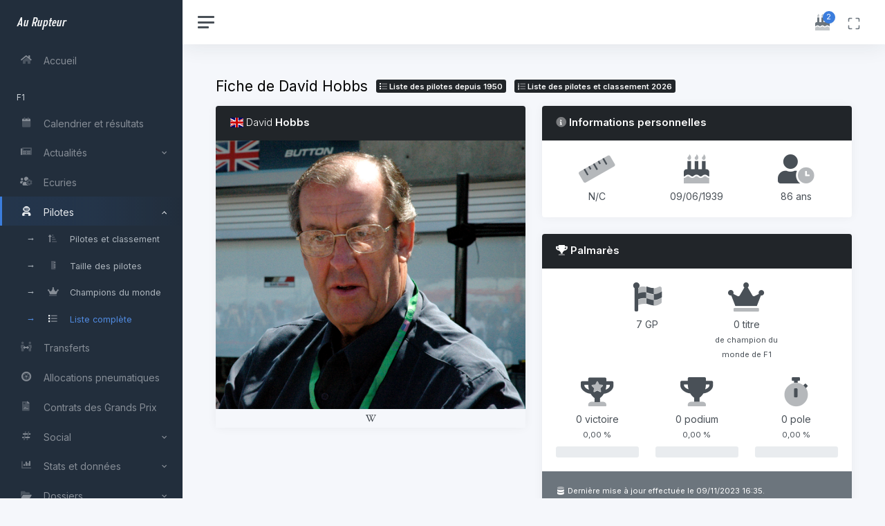

--- FILE ---
content_type: text/html;charset=UTF-8
request_url: https://aurupteur.com/f1/pilotes-details/hobbs
body_size: 8216
content:
<!DOCTYPE html>
<html lang="fr" xml:lang="fr" xmlns= "http://www.w3.org/1999/xhtml" itemscope itemtype="http://schema.org/Article">
	<head>
		<meta charset="UTF-8" />
		<meta name="viewport" content="width=device-width, initial-scale=1, shrink-to-fit=no">
		<meta http-equiv="X-UA-Compatible" content="IE=edge" />

		<title>David Hobbs, fiche du pilote de F1</title>

										
							<meta name="robots" content="index,follow" />
		
		<link rel="manifest" href="https://aurupteur.com/manifest.json">
		<meta name="theme-color" content="#000000">

						<meta name="description" content="Informations et statistiques sur le pilote de F1 David Hobbs. Nombre de Grands Prix, écurie actuelle, date de naissance..." />
		<meta property="og:description" content="Informations et statistiques sur le pilote de F1 David Hobbs. Nombre de Grands Prix, écurie actuelle, date de naissance..." />
		<meta name="twitter:description" content="Informations et statistiques sur le pilote de F1 David Hobbs. Nombre de Grands Prix, écurie actuelle, date de naissance..." />

						<meta property="og:image" content="https://aurupteur.com/uploads/image/pilot/419/min_David_Hobbs.jpg" />
		<meta property="og:image:alt" content="David Hobbs, fiche du pilote de F1" />
		<meta name="twitter:image" content="https://aurupteur.com/uploads/image/pilot/419/min_David_Hobbs.jpg" />
							<meta property="og:image:width" content="512" />
			<meta property="og:image:height" content="512" />
						<meta name="twitter:card" content="summary_large_image" />

		<meta property="og:locale" content="fr_FR" />

							<meta property="og:type" content="article" />
		
						
				
				
				
								
				
		
		<link rel="canonical" href="https://aurupteur.com/f1/pilotes-details/hobbs" />
		<meta property="og:url" content="https://aurupteur.com/f1/pilotes-details/hobbs" />
		<meta name="twitter:url" content="https://aurupteur.com/f1/pilotes-details/hobbs" />

		<meta property="og:title" content="David Hobbs, fiche du pilote de F1" />
		<meta name="twitter:title" content="David Hobbs, fiche du pilote de F1" />
		<meta property="og:site_name" content="Au Rupteur" />

				
		
		<meta name="twitter:site" content="@AuRupteur" />
					<meta name="twitter:creator" content="@AuRupteur" />
		
								<meta name="keywords" content="automobile, F1, sport auto, Formule 1, pilote, voiture" />

				<meta name="geo.region" content="MC" />
		<meta name="geo.placename" content="Monaco" />
		<meta name="geo.position" content="43.733334;7.416667" />
		<meta name="ICBM" content="43.733334, 7.416667" />
		<meta name="author" content="Au Rupteur" />

		

		<link rel="icon" href="https://aurupteur.com/favicon.ico" sizes="any">
		<meta name="mobile-web-app-capable" content="yes">
		<meta name="apple-mobile-web-app-status-bar-style" content="black-translucent">
		<link rel="apple-touch-icon" href="https://aurupteur.com/AR-logosquare-v3-180x180.png">
		
		<link rel="preconnect" href="https://cdn.jsdelivr.net" crossorigin>
		<link rel="dns-prefetch" href="//ajax.googleapis.com">
		<link rel="preconnect" href="https://ajax.googleapis.com" crossorigin>
		<link rel="preconnect" href="https://fonts.gstatic.com" crossorigin>

				<link rel="preload"
			  as="style"
			  href="https://cdn.jsdelivr.net/npm/bootstrap@5.3.3/dist/css/bootstrap.min.css"
			  fetchpriority="high"
			  crossorigin>
		<link rel="stylesheet"
			  href="https://cdn.jsdelivr.net/npm/bootstrap@5.3.3/dist/css/bootstrap.min.css"
			  crossorigin>
				
				<link rel="preload" as="font" type="font/woff2"
			  href="https://aurupteur.com/assets/fontawesome-pro-5.15.4-web/webfonts/fa-duotone-900.woff2"
			  crossorigin>
		<link rel="preload" as="font" type="font/woff2"
			  href="https://aurupteur.com/assets/fontawesome-pro-5.15.4-web/webfonts/fa-solid-900.woff2"
			  crossorigin>

		<link rel="preload"
			  as="style"
			  href="https://aurupteur.com/assets/fontawesome-pro-5.15.4-web/css/all.min.css"
			  fetchpriority="high">
		<link rel="stylesheet"
			  href="https://aurupteur.com/assets/fontawesome-pro-5.15.4-web/css/all.min.css">
		
				<link rel="preconnect" href="https://fonts.googleapis.com">

		<link rel="preload" as="style"
			  href="https://fonts.googleapis.com/css2?family=Inter:wght@300;400;600&display=swap">
		<link rel="stylesheet"
			  href="https://fonts.googleapis.com/css2?family=Inter:wght@300;400;600&display=swap">
		
				<link rel="preload" as="style" href="https://aurupteur.com/assets/static/css/light.css">
		<link rel="stylesheet" href="https://aurupteur.com/assets/static/css/light.css">
		
				<link rel="preload" as="style" href="https://aurupteur.com/css/style.css" fetchpriority="high">
		<link rel="stylesheet" href="https://aurupteur.com/css/style.css">
		
								
				
				
		<link rel="preload" as="style" href="https://aurupteur.com/assets/flag-icon-css-master/css/flag-icon.min.css">
		<link rel="stylesheet" href="https://aurupteur.com/assets/flag-icon-css-master/css/flag-icon.min.css" media="print" onload="this.media='all'">
		<noscript><link rel="stylesheet" href="https://aurupteur.com/assets/flag-icon-css-master/css/flag-icon.min.css"></noscript>
		
		<link rel="alternate" type="application/rss+xml" title="Flux RSS - Au Rupteur" href="https://aurupteur.com/rss">

				<!--[if lt IE 9]><link rel="stylesheet" href="https://aurupteur.com/css/IE-hack.css"/><![endif]-->
		<!--[if lt IE 9]><script src="http://html5shiv.googlecode.com/svn/trunk/html5.js"></script><![endif]-->
		
		<!--
		_______            ________               _____
		___    |___  __    ___  __ \___  ___________  /_________  _________
		__  /| |  / / /    __  /_/ /  / / /__  __ \  __/  _ \  / / /_  ___/
		_  ___ / /_/ /     _  _, _// /_/ /__  /_/ / /_ /  __/ /_/ /_  /
		/_/  |_\__,_/      /_/ |_| \__,_/ _  .___/\__/ \___/\__,_/ /_/
										   /_/
		-->
	</head>
	<body data-theme="default" data-layout="fluid" data-sidebar-position="left" data-sidebar-layout="default">	<div class="wrapper">

		<nav id="sidebar" class="sidebar js-sidebar" data-nosnippet>
			<div class="sidebar-content js-simplebar" data-simplebar="init"><div class="simplebar-wrapper" style="margin: 0px;"><div class="simplebar-height-auto-observer-wrapper"><div class="simplebar-height-auto-observer"></div></div><div class="simplebar-mask"><div class="simplebar-offset" style="right: 0px; bottom: 0px;"><div class="simplebar-content-wrapper" tabindex="0" role="region" aria-label="scrollable content" style="height: 100%; overflow: hidden;"><div class="simplebar-content" style="padding: 0px;">
				<a class="sidebar-brand" href="https://aurupteur.com/">
				  <span class="align-middle">Au Rupteur</span>
				</a>
				<ul class="sidebar-nav">
					<li class="sidebar-item">
						<a class="sidebar-link" href="https://aurupteur.com/">
						  <i class="fad fa-fw fa-home"></i> <span class="align-middle">Accueil</span>
						</a>
					</li>

					<li class="sidebar-header">
						F1
					</li>

					<li class="sidebar-item">
						<a class="sidebar-link" href="https://aurupteur.com/f1/calendrier">
						  <i class="fad fa-fw fa-calendar"></i> <span class="align-middle">Calendrier et résultats</span>
						</a>
					</li>

					<li class="sidebar-item">
						<a href="javascript:;" data-bs-target="#actus-f1" data-bs-toggle="collapse" class="sidebar-link collapsed" aria-expanded="false">
							<i class="fad fa-fw fa-newspaper"></i> <span class="align-middle">Actualités</span>
						</a>
						<ul id="actus-f1" class="sidebar-dropdown list-unstyled collapse" data-bs-parent="#sidebar">
							<li class="sidebar-item">
								<a class="sidebar-link" href="https://aurupteur.com/f1/brefs">
								  <i class="fad fa-fw fa-bolt"></i> <span class="align-middle">Brefs</span>
								</a>
							</li>
							<li class="sidebar-item">
								<a class="sidebar-link" href="https://aurupteur.com/f1/actus">
								  <i class="fad fa-fw fa-newspaper"></i> <span class="align-middle">Actus</span>
								</a>
							</li>
							<li class="sidebar-item">
								<a class="sidebar-link" href="https://aurupteur.com/f1/au-micro">
								  <i class="fad fa-microphone-stand"></i> <span class="align-middle">Au micro</span>
								</a>
							</li>
						</ul>
					</li>

					<li class="sidebar-item">
						<a class="sidebar-link" href="https://aurupteur.com/f1/ecuries">
						  <i class="fad fa-fw fa-users-cog"></i> <span class="align-middle">Ecuries</span>
						</a>
					</li>

					<li class="sidebar-item active">
						<a href="javascript:;" data-bs-target="#pilotes-f1" data-bs-toggle="collapse" class="sidebar-link collapsed" aria-expanded="true">
							<i class="fad fa-fw fa-user-astronaut"></i> <span class="align-middle">Pilotes</span>
						</a>
						<ul id="pilotes-f1" class="sidebar-dropdown list-unstyled collapse show" data-bs-parent="#sidebar">
							<li class="sidebar-item">
								<a class="sidebar-link" href="https://aurupteur.com/f1/pilotes">
								  <i class="fad fa-fw fa-sort-amount-up-alt"></i> <span class="align-middle">Pilotes et classement</span>
								</a>
							</li>
							<li class="sidebar-item">
								<a class="sidebar-link" href="https://aurupteur.com/f1/taille">
								  <i class="fad fa-fw fa-ruler-vertical"></i> <span class="align-middle">Taille des pilotes</span>
								</a>
							</li>
							<li class="sidebar-item">
								<a class="sidebar-link" href="https://aurupteur.com/f1/champions-du-monde">
								  <i class="fad fa-fw fa-crown"></i> <span class="align-middle">Champions du monde</span>
								</a>
							</li>
							<li class="sidebar-item active">
								<a class="sidebar-link" href="https://aurupteur.com/f1/liste-pilotes">
								  <i class="fad fa-fw fa-list"></i> <span class="align-middle">Liste complète</span>
								</a>
							</li>
						</ul>
					</li>

					<li class="sidebar-item">
						<a class="sidebar-link" href="https://aurupteur.com/f1/transferts">
						  <i class="fad fa-fw fa-people-arrows"></i> <span class="align-middle">Transferts</span>
						</a>
					</li>

					<li class="sidebar-item">
						<a class="sidebar-link" href="https://aurupteur.com/f1/pneus">
						  <i class="fad fa-fw fa-tire"></i> <span class="align-middle">Allocations pneumatiques</span>
						</a>
					</li>

					<li class="sidebar-item">
						<a class="sidebar-link" href="https://aurupteur.com/f1/contrats-des-grands-prix">
						  <i class="fad fa-fw fa-file-contract"></i> <span class="align-middle">Contrats des Grands Prix</span>
						</a>
					</li>
					
					<li class="sidebar-item">
						<a href="javascript:;" data-bs-target="#social-f1" data-bs-toggle="collapse" class="sidebar-link collapsed" aria-expanded="false">
							<i class="fad fa-fw fa-hashtag"></i> <span class="align-middle">Social</span>
						</a>
						<ul id="social-f1" class="sidebar-dropdown list-unstyled collapse" data-bs-parent="#sidebar">
							<li class="sidebar-item">
								<a class="sidebar-link" href="https://aurupteur.com/f1/social">
								  <i class="fad fa-fw fa-icons"></i> <span class="align-middle">Pilotes & Grands Prix</span>
								</a>
							</li>
							<li class="sidebar-item">
								<a class="sidebar-link" href="https://aurupteur.com/f1/social-retired">
								  <i class="fad fa-fw fa-backward"></i> <span class="align-middle">Retraités & anciens GP</span>
								</a>
							</li>
						</ul>
					</li>

					<li class="sidebar-item">
						<a href="javascript:;" data-bs-target="#stats-f1" data-bs-toggle="collapse" class="sidebar-link collapsed" aria-expanded="false">
							<i class="fad fa-fw fa-chart-bar"></i> <span class="align-middle">Stats et données</span>
						</a>
						<ul id="stats-f1" class="sidebar-dropdown list-unstyled collapse" data-bs-parent="#sidebar">
							<li class="sidebar-item">
								<a class="sidebar-link" href="https://aurupteur.com/f1/top-10-saison">
									<i class="fad fa-fw fa-sort-numeric-down"></i> <span class="align-middle">Les Top 10</span>
								</a>
							</li>
							<li class="sidebar-item">
								<a class="sidebar-link" href="https://aurupteur.com/f1/championnat-pilotes">
									<i class="fad fa-fw fa-chart-line"></i> <span class="align-middle">Championnat pilotes</span>
								</a>
							</li>
							<li class="sidebar-item">
								<a class="sidebar-link" href="https://aurupteur.com/f1/championnat-constructeurs">
									<i class="fad fa-fw fa-chart-line"></i> <span class="align-middle">Championnat écuries</span>
								</a>
							</li>
						</ul>
					</li>

					<li class="sidebar-item">
						<a href="javascript:;" data-bs-target="#dossiers-f1" data-bs-toggle="collapse" class="sidebar-link collapsed" aria-expanded="false">
							<i class="fad fa-fw fa-folder-open"></i> <span class="align-middle">Dossiers</span>
						</a>
						<ul id="dossiers-f1" class="sidebar-dropdown list-unstyled collapse" data-bs-parent="#sidebar">
							<li class="sidebar-item">
								<a class="sidebar-link" href="https://aurupteur.com/f1/dossiers/s-equiper-pour-assister-a-un-grand-prix-de-f1">
								  <i class="fad fa-sunglasses"></i> <span class="align-middle">S'équiper pour un GP</span>
								</a>
							</li>
							<li class="sidebar-item">
								<a class="sidebar-link" href="https://aurupteur.com/f1/dossiers/reglement-f1-2022-resume-de-tous-les-changements">
								  <i class="fad fa-badge-sheriff"></i> <span class="align-middle">Règlement 2022</span>
								</a>
							</li>
							<li class="sidebar-item">
								<a class="sidebar-link" href="https://aurupteur.com/f1/dossiers/reglement-f1-2026-tout-comprendre">
								  <i class="fad fa-badge-sheriff"></i> <span class="align-middle">Règlement 2026</span>
								</a>
							</li>
						</ul>
					</li>

					<li class="sidebar-item">
						<a class="sidebar-link" href="https://aurupteur.com/f1/lexique">
						  <i class="fad fa-fw fa-spell-check"></i> <span class="align-middle">Lexique</span>
						</a>
					</li>

					<li class="sidebar-header">
						Autres sports mécaniques
					</li>

					<li class="sidebar-item">
						<a href="javascript:;" data-bs-target="#actus-autres-auto-moto-meca" data-bs-toggle="collapse" class="sidebar-link collapsed" aria-expanded="false">
							<i class="fad fa-fw fa-newspaper"></i> <span class="align-middle">Actualités</span>
						</a>
						<ul id="actus-autres-auto-moto-meca" class="sidebar-dropdown list-unstyled collapse" data-bs-parent="#sidebar">
							<li class="sidebar-item">
								<a class="sidebar-link" href="https://aurupteur.com/autres-auto-moto-meca/brefs">
								  <i class="fad fa-fw fa-bolt"></i> <span class="align-middle">Brefs</span>
								</a>
							</li>
							<li class="sidebar-item">
								<a class="sidebar-link" href="https://aurupteur.com/autres-auto-moto-meca/actus">
								  <i class="fad fa-fw fa-newspaper"></i> <span class="align-middle">Actus</span>
								</a>
							</li>
						</ul>
					</li>

					<li class="sidebar-item">
						<a href="javascript:;" data-bs-target="#dossiers-autres-auto-moto-meca" data-bs-toggle="collapse" class="sidebar-link collapsed" aria-expanded="false">
							<i class="fad fa-fw fa-folder-open"></i> <span class="align-middle">Dossier</span>
						</a>
						<ul id="dossiers-autres-auto-moto-meca" class="sidebar-dropdown list-unstyled collapse" data-bs-parent="#sidebar">
							<li class="sidebar-item">
								<a class="sidebar-link" href="https://aurupteur.com/autres-auto-moto-meca/dossiers/f1-academy-et-w-series-pourquoi-n-ont-elles-rien-a-voir-l-une-avec-l-autre">
								  <i class="fad fa-venus-double"></i> <span class="align-middle">F1 Academy/W Series</span>
								</a>
							</li>
						</ul>
					</li>

					<li class="sidebar-header">
						Autos & motos de tourisme
					</li>

					<li class="sidebar-item">
						<a href="javascript:;" data-bs-target="#actus-auto-moto" data-bs-toggle="collapse" class="sidebar-link collapsed" aria-expanded="false">
							<i class="fad fa-fw fa-newspaper"></i> <span class="align-middle">Actualités</span>
						</a>
						<ul id="actus-auto-moto" class="sidebar-dropdown list-unstyled collapse" data-bs-parent="#sidebar">
							<li class="sidebar-item">
								<a class="sidebar-link" href="https://aurupteur.com/auto-moto/brefs">
								  <i class="fad fa-fw fa-bolt"></i> <span class="align-middle">Brefs</span>
								</a>
							</li>
							<li class="sidebar-item">
								<a class="sidebar-link" href="https://aurupteur.com/auto-moto/actus">
								  <i class="fad fa-fw fa-newspaper"></i> <span class="align-middle">Actus</span>
								</a>
							</li>
						</ul>
					</li>

					<li class="sidebar-item">
						<a class="sidebar-link" href="https://aurupteur.com/auto-moto/fiches-voitures">
						  <i class="fad fa-fw fa-info"></i> <span class="align-middle">Fiches</span>
						</a>
					</li>

					<li class="sidebar-header">
						Jeux vidéo, esport, jouets & cinéma
					</li>

					<li class="sidebar-item">
						<a href="javascript:;" data-bs-target="#actus-jeux-video-esport" data-bs-toggle="collapse" class="sidebar-link collapsed" aria-expanded="false">
							<i class="fad fa-fw fa-newspaper"></i> <span class="align-middle">Actualités</span>
						</a>
						<ul id="actus-jeux-video-esport" class="sidebar-dropdown list-unstyled collapse" data-bs-parent="#sidebar">
							<li class="sidebar-item">
								<a class="sidebar-link" href="https://aurupteur.com/jeux-video-esport/brefs">
								  <i class="fad fa-fw fa-bolt"></i> <span class="align-middle">Brefs</span>
								</a>
							</li>
							<li class="sidebar-item">
								<a class="sidebar-link" href="https://aurupteur.com/jeux-video-esport/actus">
								  <i class="fad fa-fw fa-newspaper"></i> <span class="align-middle">Actus</span>
								</a>
							</li>
						</ul>
					</li>
				</ul>
				<div class="sidebar-cta text-center">
										<div class="sidebar-cta-content mb-0">
						<strong class="d-inline-block"><i class="fad fa-fast-forward"></i>&nbsp;Prochain GP de F1</strong>
						<div class="mb-2 text-sm">
							08/03/2026 05:00
						</div>
						<div class="d-grid mb-0"><a href="https://aurupteur.com/f1/calendrier-details/240" class="btn btn-outline-primary"><span class="flag-icon flag-icon-au"></span>&nbsp;#AusGP</a></div>
					</div>
										<a class="text-muted" href="https://aurupteur.com/mentions-legales"><small>Mentions légales</small></a>
				</div>
			</div></div></div></div><div class="simplebar-placeholder" style="width: auto; height: 1138px;"></div></div><div class="simplebar-track simplebar-horizontal" style="visibility: hidden;"><div class="simplebar-scrollbar" style="width: 0px; display: none;"></div></div><div class="simplebar-track simplebar-vertical" style="visibility: hidden;"><div class="simplebar-scrollbar" style="height: 0px; transform: translate3d(0px, 0px, 0px); display: none;"></div></div></div>
		</nav>

		<div class="main">
			<nav class="navbar navbar-expand navbar-light navbar-bg">
				<a href="#" class="sidebar-toggle js-sidebar-toggle">
				  <i class="hamburger align-self-center"></i>
				</a>
				<div class="navbar-collapse collapse">
					<ul class="navbar-nav navbar-align">
												<li class="nav-item dropdown">
							<a class="nav-icon dropdown-toggle" href="#" id="livingBirthdayDropdown" data-bs-toggle="dropdown" aria-expanded="false" title="Anniversaire du jour">
								<div class="position-relative">
									<i class="fad fa-birthday-cake"></i>
									<span class="indicator">2</span>
								</div>
							</a>
							<div class="dropdown-menu dropdown-menu-lg dropdown-menu-end py-0" aria-labelledby="livingBirthdayDropdown">
																								<div class="list-group">
									<div class="list-group-item">
										<div class="row g-0 align-items-center">
											<div id="birthday-dead" class="col-12" data-toggle="tooltip" data-placement="right" data-html="true" title="Et si on fêtait ça en appuyant sur cet encart festif ?">
												<div class="text-dark">Ils auraient fêté leurs anniversaires ce jour :  <a href="/f1/pilotes-details/frere" title="Fiche pilote - Paul Frère">Paul Frère</a> (109 ans) et <a href="/f1/pilotes-details/johnstone" title="Fiche pilote - Bruce Johnstone">Bruce Johnstone</a> (89 ans).</div>
												<div class="text-muted small mt-1">Paix à leurs âmes.</div>
											</div>
										</div>
									</div>
								</div>
															</div>
						</li>
																		<li class="nav-item">
							<a class="nav-icon js-fullscreen d-none d-lg-block" href="javascript:;" title="Plein écran / Fenêtré">
								<div class="position-relative">
									<svg xmlns="http://www.w3.org/2000/svg" width="24" height="24" viewBox="0 0 24 24" fill="none" stroke="currentColor" stroke-width="2" stroke-linecap="round" stroke-linejoin="round" class="feather feather-maximize align-middle"><path d="M8 3H5a2 2 0 0 0-2 2v3m18 0V5a2 2 0 0 0-2-2h-3m0 18h3a2 2 0 0 0 2-2v-3M3 16v3a2 2 0 0 0 2 2h3"></path></svg>
								</div>
							</a>
						</li>
					</ul>
				</div>
			</nav>

			<main class="content">
				<div class="container-fluid p-0">
					<div class="row mb-3">
	<div class="col-auto">
		<h1 class="h3 d-inline align-middle">Fiche de&nbsp;David&nbsp;Hobbs</h1>
		<a class="badge bg-dark text-white ms-md-2 ms-lg-2 ms-xl-2 ms-xxl-2" href="https://aurupteur.com/f1/liste-pilotes"><i class="fad fa-list"></i>&nbsp;Liste des pilotes depuis 1950</a>		<a class="badge bg-dark text-white ms-md-2 ms-lg-2 ms-xl-2 ms-xxl-2" href="https://aurupteur.com/f1/pilotes/2026"><i class="fad fa-list-ol"></i>&nbsp;Liste des pilotes <span class="d-none d-md-inline">et classement</span>&nbsp;2026</a>	</div>
	<div class="col-auto ms-auto text-end mt-n1"></div>
</div>

<div class="row">
	<div class="col-xs-12 col-sm-12 col-md-12 col-xl-6 col-xxl-4">
		<div class="card flex-fill w-100">
			<div class="card-header bg-dark">
				<div class="row">
					<div class="col-auto">
						<h2 class="card-title mb-0 text-white"><span class="flag-icon flag-icon-gb"></span>&nbsp;<span class="fw-light">David</span>&nbsp;Hobbs</h2>
					</div>
					<div class="col-auto ms-auto text-end">
						<h2 class="card-title mb-0 text-white"><span class="badge badge-pill fw-normal" style="border: 1px solid #; background-color: #; color: #;"></span>&nbsp;</h2>
					</div>
				</div>
			</div>
			<div class="card-block bkg-div-pilot" style="background: -moz-linear-gradient(90deg, #121212 0%, # 50%, #121212 100%); background: -webkit-linear-gradient(90deg, #121212 0%, # 50%, #121212 100%); background: linear-gradient(90deg, #121212 0%, # 50%, #121212 100%);">
																<img class="img-ctr pilot-season-pic img-fluid" 
					 src="/uploads/image/pilot/419/David_Hobbs.jpg" 
					 alt="David Hobbs" 
					 width=840 height=840>
			</div>
			<div class="btn-group btn-group-sm" role="group" aria-label="Réseaux sociaux de David Hobbs">
													<a class="btn btn-light" style="-webkit-appearance: none;" href="http://en.wikipedia.org/wiki/David_Hobbs_(racing_driver)" title="Page Wikipedia de David Hobbs" target="_blank"><i class="fab fa-wikipedia-w"></i></a>
																																			</div>
		</div>
	</div>
	<div class="col-xs-12 col-sm-12 col-md-12 col-xl-6 col-xxl-8">
		<div class="d-flex flex-column">
			<div class="col-12">
				<div class="card flex-fill w-100">
					<div class="card-header bg-dark">
						<h3 class="card-title mb-0 text-white"><i class="fad fa-info-circle"></i>&nbsp;Informations personnelles</h3>
					</div>
					<div class="card-body mb-0">
						<div class="row text-center">
														<!-- Première colonne : Taille -->
							<div class="col-6 col-md-4 mb-4 mb-md-0">
								<i class="fad fa-ruler fa-3x"></i>
								<div class="mt-2">
									N/C								</div>
							</div>
							<!-- Deuxième colonne : Date de naissance -->
							<div class="col-6 col-md-4">
								<i class="fad fa-birthday-cake fa-3x"></i>
								<div class="mt-2">
									09/06/1939								</div>
							</div>
							<!-- Troisième colonne : Âge -->
							<div class="col-6 col-md-4">
								<i class="fad fa-user-clock fa-3x"></i>
								<div class="mt-2">
																			86 ans
																	</div>
							</div>
						</div>
					</div>
				</div>
			</div>
							<div class="col-12">
					<div class="card flex-fill w-100">
						<div class="card-header bg-dark">
							<h3 class="card-title mb-0 text-white"><i class="fad fa-trophy"></i>&nbsp;Palmarès</h3>
						</div>
						<div class="card-body mb-0">
							<div class="row text-center">
																<!-- Première colonne GP -->
								<div class="col-12 col-md-4 mb-4 offset-md-2">
									<i class="fad fa-flag-checkered fa-3x"></i>
									<div class="mt-2">
										7 GP									</div>
																	</div>
																	<!-- Colonne CDM -->
									<div class="col-6 col-md-4 mb-4">
										<i class="fad fa-crown fa-3x"></i>
										<div class="mt-2">
											0 titre<br><span class="d-none d-md-inline"><small>de champion du monde de F1</small></span>										</div>
																			</div>
																	<!-- Colonne Victoires -->
									<div class="col-6 col-md-4 mb-4 mb-md-0">
										<i class="fad fa-trophy-alt fa-3x"></i>
										<div class="mt-2">
											0 victoire<br><small>0,00 %</small>
										</div>
										<div class="progress mt-2">
											<div class="progress-bar bg-success" role="progressbar" style="width: 0.00%;" aria-valuenow="0" aria-valuemin="0" aria-valuemax="7">
												<span class="progress-label"></span>
											</div>
										</div>
									</div>
									<!-- Colonne Podiums -->
									<div class="col-6 col-md-4 mb-0 mb-md-0">
										<i class="fad fa-trophy fa-3x"></i>
										<div class="mt-2">
											0 podium<br><small>0,00 %</small>
										</div>
										<div class="progress mt-2">
											<div class="progress-bar bg-warning" role="progressbar" style="width: 0.00%;" aria-valuenow="0" aria-valuemin="0" aria-valuemax="7">
												<span class="progress-label"></span>
											</div>
										</div>
									</div>
									<!-- Colonne Poles -->
									<div class="col-6 col-md-4 mb-0 mb-md-0">
										<i class="fad fa-stopwatch fa-3x"></i>
										<div class="mt-2">
											0 pole<br><small>0,00 %</small>
										</div>
										<div class="progress mt-2">
											<div class="progress-bar bg-info" role="progressbar" style="width: 0.00%;" aria-valuenow="0" aria-valuemin="0" aria-valuemax="7">
												<span class="progress-label"></span>
											</div>
										</div>
									</div>
															</div>
						</div>
						<div class="card-footer bg-secondary text-white">
							<small><i class="fad fa-fw fa-database"></i>&nbsp;Dernière mise à jour <span class="d-md-none">:</span><span class="d-none d-md-inline">effectuée le</span> 09/11/2023 16:35.</small><br><small><i class="fad fa-fw fa-camera-alt"></i>&nbsp;Crédit photo : Wikipedia - Dan Smith</small>
						</div>
					</div>
				</div>
													</div>
	</div>
</div>


<div id="chargement-bref" class="d-none mt-3 text-center" data-from=9><i class="fa-solid fa-circle-notch fa-spin"></i>&nbsp;Chargement en cours...</div>

<div id="chargement-info" class="d-none mt-3 text-center" data-from=8><i class="fa-solid fa-circle-notch fa-spin"></i>&nbsp;Chargement en cours...</div>


				
				</div>
			</main>

			<footer class="footer">
				<div class="container-fluid">
					<div class="row text-muted text-center text-md-start">
						<!-- Icônes en premier sur mobile -->
						<div class="col-12 col-md text-center order-1 order-md-2 mt-md-0">
							<ul class="list-inline mb-0 footer-icons">
								<li class="list-inline-item">
									<a rel="me" class="text-muted" href="https://twitter.com/AuRupteur" target="_blank">&#120143;<span class="d-none d-md-inline"> X/Twitter</span></a>
								</li>
								<li class="list-inline-item">
									<a class="text-muted" href="https://www.instagram.com/aurupteur/" target="_blank"><i class="fab fa-instagram"></i><span class="d-none d-md-inline"> Instagram</span></a>
								</li>
								<li class="list-inline-item">
									<a class="text-muted" href="https://www.facebook.com/aurupteurblog/" target="_blank"><i class="fab fa-facebook"></i><span class="d-none d-md-inline"> Facebook</span></a>
								</li>
								<li class="list-inline-item">
									<a rel="me" class="text-muted" href="https://bsky.app/profile/aurupteur.com" target="_blank" title="Bluesky">
										<svg viewBox="-50 -50 430 390" class="footer-icon-svg" aria-hidden="true"><path d="M180 141.964C163.699 110.262 119.308 51.1817 78.0347 22.044C38.4971 -5.86834 23.414 -1.03207 13.526 3.43594C2.08093 8.60755 0 26.1785 0 36.5164C0 46.8542 5.66748 121.272 9.36416 133.694C21.5786 174.738 65.0603 188.607 105.104 184.156C107.151 183.852 109.227 183.572 111.329 183.312C109.267 183.642 107.19 183.924 105.104 184.156C46.4204 192.847 -5.69621 214.233 62.6582 290.33C137.848 368.18 165.705 273.637 180 225.702C194.295 273.637 210.76 364.771 295.995 290.33C360 225.702 313.58 192.85 254.896 184.158C252.81 183.926 250.733 183.645 248.671 183.315C250.773 183.574 252.849 183.855 254.896 184.158C294.94 188.61 338.421 174.74 350.636 133.697C354.333 121.275 360 46.8568 360 36.519C360 26.1811 357.919 8.61012 346.474 3.43851C336.586 -1.02949 321.503 -5.86576 281.965 22.0466C240.692 51.1843 196.301 110.262 180 141.964Z"></path></svg>
										<span class="d-none d-md-inline"> Bluesky</span>
									</a>
								</li>
								<li class="list-inline-item">
									<a rel="me" class="text-muted" href="https://mastodon.social/@AuRupteur" target="_blank"><i class="fab fa-mastodon"></i><span class="d-none d-md-inline"> Mastodon</span></a>
								</li>
								<li class="list-inline-item">
									<a class="text-muted" href="https://aurupteur.com/rss" target="_blank" title="Flux RSS – à copier dans un lecteur"><i class="fas fa-rss"></i><span class="d-none d-md-inline"> RSS</span></a>
								</li>
							</ul>
						</div>

						<!-- Texte moto -->
						<div class="col-12 col-md-auto order-2 order-md-1 ar-moto text-center text-md-start">
							<em>L'aiguille qui titille !</em>
						</div>
					</div>
				</div>
			</footer>
		</div>
	</div>
	<div id="ios-banner" class="alert alert-dark alert-dismissible fade show fixed-bottom m-0 py-2 d-none" role="alert">
	  <div class="container text-center">Pour installer <span class="arlogo">Au Rupteur</span> sur votre iPhone,<br>appuyer sur <img src="https://aurupteur.com/img/share-apple.svg" alt="Partager" style="height: 1em; vertical-align: middle;"> puis « Sur l'écran d'accueil <i class="fal fa-plus-square"></i> ».<button type="button" class="btn-close position-absolute top-0 end-0 mt-1" data-bs-dismiss="alert" aria-label="Fermer"></button>
	  </div>
	</div>
		<script src="https://ajax.googleapis.com/ajax/libs/jquery/3.6.0/jquery.min.js"></script>
		<script async src="https://cdn.jsdelivr.net/npm/masonry-layout@4.2.2/dist/masonry.pkgd.min.js" integrity="sha384-GNFwBvfVxBkLMJpYMOABq3c+d3KnQxudP/mGPkzpZSTYykLBNsZEnG2D9G/X/+7D" crossorigin="anonymous"></script>

		
		<script defer src="https://aurupteur.com/assets/static/js/app.js"></script>

		<script>
		document.addEventListener('click', function(e){
		  var tr = e.target.closest('tr[data-href]');
		  if (!tr) return;
		  var url = tr.getAttribute('data-href');
		  if (url) window.location = url;
		});

		
			document.addEventListener('click', function(e){
			  const btn = e.target.closest('.js-sidebar-toggle');
			  if (!btn) return;
			  e.preventDefault();
			  // ton code d’ouverture/fermeture si besoin
			});
		</script>

		

<script>
	$(function () {
		$('[data-toggle="tooltip"]').tooltip()
	})

// Brefs
var en_chargement_bref = false; // Variable pour empêcher le déclenchement de la fonction pendant le chargement des résultats

$(document).on('click', '#plus-bref', function() {
	var fromBref = $('#chargement-bref').attr('data-from');
	if (!en_chargement_bref) {
		en_chargement_bref = true;
		chargerResultatsBrefsSuivants(fromBref); // Fonction pour charger les résultats suivants
	}
});

function chargerResultatsBrefsSuivants(fromBref) {
	$("#plus-container-bref").remove();
	$('#chargement-bref').removeClass('d-none').addClass('d-block'); // Afficher l'élément de chargement
		$.ajax({
		url: 'https://aurupteur.com/ajax/brefs/f1/' + fromBref + '/' + 419 + '/pilot',
		// Configurer la requête AJAX
		success: function(data) {
						//var newFromBref = parseInt(fromBref) + 16;
			var newFromBref = parseInt(fromBref) + 9;
			// Ajouter les résultats à la fin de la liste existante
			$('#chargement-bref').removeClass('d-block').addClass('d-none').attr('data-from', newFromBref); // Masquer l'élément de chargement
			$('#brefs').append(data);
			en_chargement_bref = false;
		},
		error: function(jqXHR, textStatus, errorThrown){
			// Code à exécuter en cas d'erreur
		}
	});
}

// Actus
var en_chargement_info = false; // Variable pour empêcher le déclenchement de la fonction pendant le chargement des résultats

$(document).on('click', '#plus-info', function() {
	var frominfo = $('#chargement-info').attr('data-from');
	if (!en_chargement_info) {
		en_chargement_info = true;
		chargerResultatsInfosSuivants(frominfo); // Fonction pour charger les résultats suivants
	}
});

function chargerResultatsInfosSuivants(frominfo) {
	$("#plus-container-info").remove();
	$('#chargement-info').removeClass('d-none').addClass('d-block'); // Afficher l'élément de chargement
		$.ajax({
		url: 'https://aurupteur.com/ajax/infos/f1/' + frominfo + '/' + 419 + '/pilot',
		// Configurer la requête AJAX
		success: function(data) {
						var newFrominfo = parseInt(frominfo) + 8;
			// Ajouter les résultats à la fin de la liste existante
			$('#chargement-info').removeClass('d-block').addClass('d-none').attr('data-from', newFrominfo); // Masquer l'élément de chargement
			$('#infos').append(data);
			en_chargement_info = false;
		},
		error: function(jqXHR, textStatus, errorThrown){
			// Code à exécuter en cas d'erreur
		}
	});
}

// Quotes
var en_chargement_quote = false;

$(document).on('click', '#plus-quote', function() {
	var fromQuote = $('#chargement-quote').attr('data-from');
	if (!en_chargement_quote) {
		en_chargement_quote = true;
		chargerQuotesSuivantes(fromQuote);
	}
});

function chargerQuotesSuivantes(fromQuote) {
	$("#plus-container-quote").remove();
	$('#chargement-quote').removeClass('d-none').addClass('d-block');

	$.ajax({
		url: 'https://aurupteur.com/ajax/quotes/f1/' + fromQuote + '/' + 419 + '/pilot',
		success: function(data) {
			var newFromQuote = parseInt(fromQuote) + 5;
			$('#chargement-quote').removeClass('d-block').addClass('d-none').attr('data-from', newFromQuote);
			$('#quote-list').append(data);
			en_chargement_quote = false;
		},
		error: function(jqXHR, textStatus, errorThrown) {
			console.error("Erreur lors du chargement des quotes");
		}
	});
}
</script>

		
		
		<script>
		document.addEventListener('DOMContentLoaded', function(){
		  var isIOS = /iphone|ipad|ipod/i.test(navigator.userAgent);
		  var isInStandalone = window.navigator.standalone;
		  var bannerDismissed = localStorage.getItem('iosBannerDismissed');
		  if (isIOS && !isInStandalone && bannerDismissed !== 'true') {
			var b = document.getElementById('ios-banner');
			if (b) b.classList.remove('d-none');
		  }
		  var closeBtn = document.querySelector('#ios-banner .btn-close');
		  if (closeBtn) {
			closeBtn.addEventListener('click', function(){
			  localStorage.setItem('iosBannerDismissed','true');
			});
		  }
		});

		if ('serviceWorker' in navigator) {
		  navigator.serviceWorker.register('https://aurupteur.com/sw.js')
			.then(function(reg){ console.log('Service Worker enregistré', reg); })
			.catch(function(err){ console.error('Erreur SW', err); });
		}
		</script>
	
	</body>
</html>